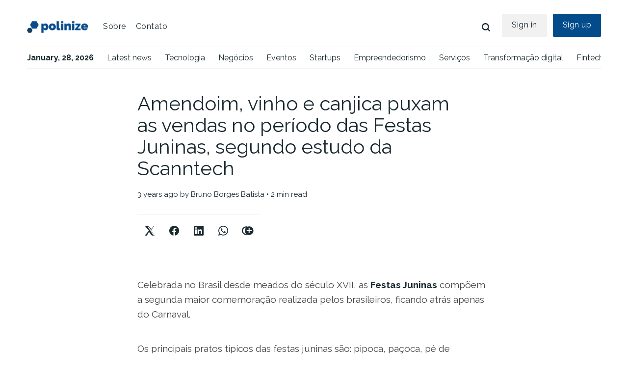

--- FILE ---
content_type: text/html; charset=utf-8
request_url: https://www.polinize.com/amendoim-vinho-e-canjica-puxam-as-vendas-no-periodo-das-festas-juninas-segundo-estudo-da-scanntech/
body_size: 8095
content:
<!DOCTYPE html>
<html lang="en">
	<head>
		<meta charset="utf-8">
		<meta http-equiv="X-UA-Compatible" content="IE=edge">
		<title>Amendoim, vinho e canjica puxam as vendas no período das Festas Juninas, segundo estudo da Scanntech</title>
		<meta name="HandheldFriendly" content="True">
		<meta name="viewport" content="width=device-width, initial-scale=1">
		<link rel="preconnect" href="https://fonts.gstatic.com">
<link href="https://fonts.googleapis.com/css2?family=Raleway:wght@100;200;300;400;500;600;700;800;900&display=swap" rel="stylesheet">
		<link rel="stylesheet" type="text/css" href="https://www.polinize.com/assets/css/screen.css?v=ee65ec9f40">
		<link rel="stylesheet" type="text/css" href="https://www.polinize.com/assets/css/custom.css?v=ee65ec9f40">
		<link rel="icon" href="https://www.polinize.com/content/images/size/w256h256/2025/02/icon-polinize.png" type="image/png">
    <link rel="canonical" href="https://www.polinize.com/amendoim-vinho-e-canjica-puxam-as-vendas-no-periodo-das-festas-juninas-segundo-estudo-da-scanntech/">
    <meta name="referrer" content="no-referrer-when-downgrade">
    
    <meta property="og:site_name" content="Polinize">
    <meta property="og:type" content="article">
    <meta property="og:title" content="Amendoim, vinho e canjica puxam as vendas no período das Festas Juninas, segundo estudo da Scanntech">
    <meta property="og:description" content="Celebrada no Brasil desde meados do século XVII, as Festas Juninas compõem a segunda maior comemoração realizada pelos brasileiros, ficando atrás apenas do Carnaval.

Os principais pratos típicos das festas juninas são: pipoca, paçoca, pé de moleque, canjica, cachorro-quente, pamonha, curau, bolo de milho, arroz-doce, pinhão, cuscuz e tapioca. Já">
    <meta property="og:url" content="https://www.polinize.com/amendoim-vinho-e-canjica-puxam-as-vendas-no-periodo-das-festas-juninas-segundo-estudo-da-scanntech/">
    <meta property="article:published_time" content="2023-05-22T14:58:19.000Z">
    <meta property="article:modified_time" content="2023-05-22T14:58:19.000Z">
    <meta property="article:publisher" content="https://www.facebook.com/Polinize/">
    <meta name="twitter:card" content="summary">
    <meta name="twitter:title" content="Amendoim, vinho e canjica puxam as vendas no período das Festas Juninas, segundo estudo da Scanntech">
    <meta name="twitter:description" content="Celebrada no Brasil desde meados do século XVII, as Festas Juninas compõem a segunda maior comemoração realizada pelos brasileiros, ficando atrás apenas do Carnaval.

Os principais pratos típicos das festas juninas são: pipoca, paçoca, pé de moleque, canjica, cachorro-quente, pamonha, curau, bolo de milho, arroz-doce, pinhão, cuscuz e tapioca. Já">
    <meta name="twitter:url" content="https://www.polinize.com/amendoim-vinho-e-canjica-puxam-as-vendas-no-periodo-das-festas-juninas-segundo-estudo-da-scanntech/">
    <meta name="twitter:label1" content="Written by">
    <meta name="twitter:data1" content="Bruno Borges Batista">
    <meta name="twitter:site" content="@projetopolinize">
    
    <script type="application/ld+json">
{
    "@context": "https://schema.org",
    "@type": "Article",
    "publisher": {
        "@type": "Organization",
        "name": "Polinize",
        "url": "https://www.polinize.com/",
        "logo": {
            "@type": "ImageObject",
            "url": "https://www.polinize.com/content/images/2025/02/polinize-logo25-2-2.png"
        }
    },
    "author": {
        "@type": "Person",
        "name": "Bruno Borges Batista",
        "url": "https://www.polinize.com/author/bruno/",
        "sameAs": []
    },
    "headline": "Amendoim, vinho e canjica puxam as vendas no período das Festas Juninas, segundo estudo da Scanntech",
    "url": "https://www.polinize.com/amendoim-vinho-e-canjica-puxam-as-vendas-no-periodo-das-festas-juninas-segundo-estudo-da-scanntech/",
    "datePublished": "2023-05-22T14:58:19.000Z",
    "dateModified": "2023-05-22T14:58:19.000Z",
    "description": "Celebrada no Brasil desde meados do século XVII, as Festas Juninas compõem a segunda maior comemoração realizada pelos brasileiros, ficando atrás apenas do Carnaval.\n\nOs principais pratos típicos das festas juninas são: pipoca, paçoca, pé de moleque, canjica, cachorro-quente, pamonha, curau, bolo de milho, arroz-doce, pinhão, cuscuz e tapioca. Já as bebidas mais tradicionais são o vinho quente e o quentão. De olho nesse cenário, a Scanntech, empresa de inteligência e análise de dados, preparou u",
    "mainEntityOfPage": "https://www.polinize.com/amendoim-vinho-e-canjica-puxam-as-vendas-no-periodo-das-festas-juninas-segundo-estudo-da-scanntech/"
}
    </script>

    <meta name="generator" content="Ghost 6.14">
    <link rel="alternate" type="application/rss+xml" title="Polinize" href="https://www.polinize.com/rss/">
    <script defer src="https://cdn.jsdelivr.net/ghost/portal@~2.57/umd/portal.min.js" data-i18n="true" data-ghost="https://www.polinize.com/" data-key="fe81469eadc8098c647f6e87e8" data-api="https://state-of-tech.ghost.io/ghost/api/content/" data-locale="en" crossorigin="anonymous"></script><style id="gh-members-styles">.gh-post-upgrade-cta-content,
.gh-post-upgrade-cta {
    display: flex;
    flex-direction: column;
    align-items: center;
    font-family: -apple-system, BlinkMacSystemFont, 'Segoe UI', Roboto, Oxygen, Ubuntu, Cantarell, 'Open Sans', 'Helvetica Neue', sans-serif;
    text-align: center;
    width: 100%;
    color: #ffffff;
    font-size: 16px;
}

.gh-post-upgrade-cta-content {
    border-radius: 8px;
    padding: 40px 4vw;
}

.gh-post-upgrade-cta h2 {
    color: #ffffff;
    font-size: 28px;
    letter-spacing: -0.2px;
    margin: 0;
    padding: 0;
}

.gh-post-upgrade-cta p {
    margin: 20px 0 0;
    padding: 0;
}

.gh-post-upgrade-cta small {
    font-size: 16px;
    letter-spacing: -0.2px;
}

.gh-post-upgrade-cta a {
    color: #ffffff;
    cursor: pointer;
    font-weight: 500;
    box-shadow: none;
    text-decoration: underline;
}

.gh-post-upgrade-cta a:hover {
    color: #ffffff;
    opacity: 0.8;
    box-shadow: none;
    text-decoration: underline;
}

.gh-post-upgrade-cta a.gh-btn {
    display: block;
    background: #ffffff;
    text-decoration: none;
    margin: 28px 0 0;
    padding: 8px 18px;
    border-radius: 4px;
    font-size: 16px;
    font-weight: 600;
}

.gh-post-upgrade-cta a.gh-btn:hover {
    opacity: 0.92;
}</style>
    <script defer src="https://cdn.jsdelivr.net/ghost/sodo-search@~1.8/umd/sodo-search.min.js" data-key="fe81469eadc8098c647f6e87e8" data-styles="https://cdn.jsdelivr.net/ghost/sodo-search@~1.8/umd/main.css" data-sodo-search="https://state-of-tech.ghost.io/" data-locale="en" crossorigin="anonymous"></script>
    
    <link href="https://www.polinize.com/webmentions/receive/" rel="webmention">
    <script defer src="/public/cards.min.js?v=ee65ec9f40"></script>
    <link rel="stylesheet" type="text/css" href="/public/cards.min.css?v=ee65ec9f40">
    <script defer src="/public/member-attribution.min.js?v=ee65ec9f40"></script>
    <script defer src="/public/ghost-stats.min.js?v=ee65ec9f40" data-stringify-payload="false" data-datasource="analytics_events" data-storage="localStorage" data-host="https://www.polinize.com/.ghost/analytics/api/v1/page_hit"  tb_site_uuid="70784f3a-2dd9-470a-8aa1-632ce3d264a1" tb_post_uuid="8ba7c0d9-5991-40a6-b8f3-492650383417" tb_post_type="post" tb_member_uuid="undefined" tb_member_status="undefined"></script><style>:root {--ghost-accent-color: #15171A;}</style>
    <!-- Global site tag (gtag.js) - Google Analytics -->
<script async src="https://www.googletagmanager.com/gtag/js?id=UA-114044875-1"></script>
<script>
  window.dataLayer = window.dataLayer || [];
  function gtag(){dataLayer.push(arguments);}
  gtag('js', new Date());

  gtag('config', 'UA-114044875-1');
</script>

<script>
    var ghosthunter_key = '878b8ae00eb1bc82edb71e5f9d'
</script>
	</head>
	<body class="post-template global-hash-trending global-hash-eventos-polinize">
		<!--<div id="navbar">
			<div class="align">
			<a href="https://www.polinize.com"><img class="logo-small" src="https://www.polinize.com/assets/img/icon-conteudo-polinize.png?v=ee65ec9f40"></a>
			<a href="https://www.polinize.com"><strong>January, 28, 2026</strong></a>
			<a href="https://www.polinize.com/tag/tecnologia/">Tecnologia</a>
			<a href="https://www.polinize.com/tag/negocios/">Negócios</a>
			<a href="https://www.polinize.com/tag/eventos/">Eventos</a>
			<a href="https://www.polinize.com/tag/startups/">Startups</a>
			<a href="https://www.polinize.com/tag/empreendedorismo/">Empreendedorismo</a>
			<a href="https://www.polinize.com/tag/servicos/">Serviços</a>
			<a href="https://www.polinize.com/tag/transformacao-digital/">Transformação digital</a>
			<a href="https://www.polinize.com/tag/fintech/">Fintech</a>
			<a href="https://www.polinize.com/topics">+ Mais</a>
		</div>-->
		</div>
		<div class="global-wrap">
			<div class="global-content">
				<main class="global-main">
					<header class="header-section">
	<div class="header-wrap">
		<div class="header-logo">
			<a href="https://www.polinize.com" class="is-logo"><img src="https://www.polinize.com/content/images/2025/02/polinize-logo25-2-2.png" alt="Polinize"></a>
		</div>
		<div class="header-nav">
			<input id="toggle" class="header-checkbox" type="checkbox">
			<label class="header-toggle" for="toggle">
				<span>
					<span class="bar"></span>
					<span class="bar"></span>
					<span class="bar"></span>
				</span>
			</label>
			<nav>
				<ul>
<li><a href="https://sobre.polinize.com/">Sobre</a></li>
<li><a href="https://sobre.polinize.com/cadastro.html">Contato</a></li>
</ul>
				<ul>
					<li id="search-open" class="header-search"><span>Search</span><svg role="img" viewBox="0 0 24 24" xmlns="http://www.w3.org/2000/svg"><path d="M19.063 16.384l4.325 4.323c.391.392.63.924.611 1.475-.032.926-.646 1.649-1.68 1.736-.551.046-1.086-.22-1.476-.61l-4.325-4.325c-1.706 1.131-4.034 1.895-6.08 1.893C4.673 20.875 0 16.202 0 10.438 0 4.673 4.673 0 10.438 0c5.764 0 10.437 4.673 10.437 10.438 0 2.127-.718 4.294-1.812 5.945v.001zm-8.625 1.032c3.839 0 6.997-3.161 6.997-7 0-3.84-3.16-7-6.999-7-3.84 0-7.001 3.16-7.001 7 0 3.839 3.161 6.998 7.001 6.998l.002.002z"/></svg></li>
					<li><a class="signin global-hover" href="https://www.polinize.com/sign-in/">Sign in</a></li>
<li><a class="signup global-hover" href="https://www.polinize.com/sign-up/">Sign up</a></li>
				</ul>
			</nav>
		</div>
	</div>




</header>
					<div class="pn-ProductNav_Wrapper">
<nav id="pnProductNav" class="pn-ProductNav">
		<div id="pnProductNavContents" class="pn-ProductNav_Contents">
				<a href="https://www.polinize.com" class="pn-ProductNav_Link" style="padding-left:0px !important"><strong>January, 28, 2026</strong></a>
				<a href="https://www.polinize.com/tag/tecnologia/" class="pn-ProductNav_Link">Latest news</a>
				<a href="https://www.polinize.com/tag/tecnologia/" class="pn-ProductNav_Link">Tecnologia</a>
				<a href="https://www.polinize.com/tag/negocios/" class="pn-ProductNav_Link">Negócios</a>
				<a href="https://www.polinize.com/tag/eventos/" class="pn-ProductNav_Link">Eventos</a>
				<a href="https://www.polinize.com/tag/startups/" class="pn-ProductNav_Link">Startups</a>
				<a href="https://www.polinize.com/tag/empreendedorismo/" class="pn-ProductNav_Link">Empreendedorismo</a>
				<a href="https://www.polinize.com/tag/servicos/" class="pn-ProductNav_Link">Serviços</a>
				<a href="https://www.polinize.com/tag/transformacao-digital/" class="pn-ProductNav_Link">Transformação digital</a>
				<a href="https://www.polinize.com/tag/fintech/" class="pn-ProductNav_Link">Fintech</a>
				<a href="https://www.polinize.com/tag/games/" class="pn-ProductNav_Link">Games</a>
				<a href="https://www.polinize.com/tag/edtech/" class="pn-ProductNav_Link">Edtech</a>
				<a href="https://www.polinize.com/tag/seguranca/" class="pn-ProductNav_Link">Segurança</a>
				<a href="https://www.polinize.com/tag/apps/" class="pn-ProductNav_Link">Apps</a>
				<a href="https://www.polinize.com/tag/autotech/" class="pn-ProductNav_Link">Autotech</a>
				<a href="https://www.polinize.com/tag/big-data/" class="pn-ProductNav_Link">Big Data</a>
				<a href="https://www.polinize.com/topics" class="pn-ProductNav_Link" style="text-decoration:underline;">+ Mais</a>
		</div>
</nav>
</div>
<progress class="post-progress"></progress>
<article class="post-section">
	<div class="post-header">
		<div class="post-title-wrap">
			<div class="post-title-content">
				<h1 class="post-title global-title">Amendoim, vinho e canjica puxam as vendas no período das Festas Juninas, segundo estudo da Scanntech</h1>
				<div class="global-meta">
					<time datetime="2023-05-22"> 3 years ago</time>
					by
					<a href="/author/bruno/">Bruno Borges Batista</a>
					&#8226; 2 min read
					<div class="post-share-section">
	<div class="post-share-wrap">
		<a href="https://www.x.com/intent/tweet?text=Amendoim%2C%20vinho%20e%20canjica%20puxam%20as%20vendas%20no%20per%C3%ADodo%20das%20Festas%20Juninas%2C%20segundo%20estudo%20da%20Scanntech&amp;url=https://www.polinize.com/amendoim-vinho-e-canjica-puxam-as-vendas-no-periodo-das-festas-juninas-segundo-estudo-da-scanntech/" target="_blank" rel="noopener" aria-label="Twitter share icon"><svg role="img" viewBox="0 0 25 25" xmlns="http://www.w3.org/2000/svg">
  <path d="M23.6 0H25L15.6 11.5L25 25H18.14L10.86 15.52L5.3 25H0L10.7 12.3L0 0H9.49L16.55 8.66ZM21.99 24.4H25L9.99 2.18H7.26Z"/>
</svg></a>
		<a href="https://www.facebook.com/sharer/sharer.php?u=https://www.polinize.com/amendoim-vinho-e-canjica-puxam-as-vendas-no-periodo-das-festas-juninas-segundo-estudo-da-scanntech/" target="_blank" rel="noopener" aria-label="Facebook share icon"><svg role="img" viewBox="0 0 24 24" xmlns="http://www.w3.org/2000/svg"><path d="M23.9981 11.9991C23.9981 5.37216 18.626 0 11.9991 0C5.37216 0 0 5.37216 0 11.9991C0 17.9882 4.38789 22.9522 10.1242 23.8524V15.4676H7.07758V11.9991H10.1242V9.35553C10.1242 6.34826 11.9156 4.68714 14.6564 4.68714C15.9692 4.68714 17.3424 4.92149 17.3424 4.92149V7.87439H15.8294C14.3388 7.87439 13.8739 8.79933 13.8739 9.74824V11.9991H17.2018L16.6698 15.4676H13.8739V23.8524C19.6103 22.9522 23.9981 17.9882 23.9981 11.9991Z"/></svg></a>
		<a href="https://www.linkedin.com/shareArticle?mini=true&url=https://www.polinize.com/amendoim-vinho-e-canjica-puxam-as-vendas-no-periodo-das-festas-juninas-segundo-estudo-da-scanntech/" target="_blank" rel="noopener" aria-label="Facebook share icon"><svg role="img" viewBox="0 0 24 24" xmlns="http://www.w3.org/2000/svg"><path d="M20.447 20.452h-3.554v-5.569c0-1.328-.027-3.037-1.852-3.037-1.853 0-2.136 1.445-2.136 2.939v5.667H9.351V9h3.414v1.561h.046c.477-.9 1.637-1.85 3.37-1.85 3.601 0 4.267 2.37 4.267 5.455v6.286zM5.337 7.433c-1.144 0-2.063-.926-2.063-2.065 0-1.138.92-2.063 2.063-2.063 1.14 0 2.064.925 2.064 2.063 0 1.139-.925 2.065-2.064 2.065zm1.782 13.019H3.555V9h3.564v11.452zM22.225 0H1.771C.792 0 0 .774 0 1.729v20.542C0 23.227.792 24 1.771 24h20.451C23.2 24 24 23.227 24 22.271V1.729C24 .774 23.2 0 22.222 0h.003z"/></svg></a>
		<a href="https://api.whatsapp.com/send?text=https://www.polinize.com/amendoim-vinho-e-canjica-puxam-as-vendas-no-periodo-das-festas-juninas-segundo-estudo-da-scanntech/" target="_blank" rel="noopener" aria-label="Facebook share icon"><svg role="img" viewBox="0 0 24 24" xmlns="http://www.w3.org/2000/svg"><path d="M17.498 14.382c-.301-.15-1.767-.867-2.04-.966-.273-.101-.473-.15-.673.15-.197.295-.771.964-.944 1.162-.175.195-.349.21-.646.075-.3-.15-1.263-.465-2.403-1.485-.888-.795-1.484-1.77-1.66-2.07-.174-.3-.019-.465.13-.615.136-.135.301-.345.451-.523.146-.181.194-.301.297-.496.1-.21.049-.375-.025-.524-.075-.15-.672-1.62-.922-2.206-.24-.584-.487-.51-.672-.51-.172-.015-.371-.015-.571-.015-.2 0-.523.074-.797.359-.273.3-1.045 1.02-1.045 2.475s1.07 2.865 1.219 3.075c.149.195 2.105 3.195 5.1 4.485.714.3 1.27.48 1.704.629.714.227 1.365.195 1.88.121.574-.091 1.767-.721 2.016-1.426.255-.705.255-1.29.18-1.425-.074-.135-.27-.21-.57-.345m-5.446 7.443h-.016c-1.77 0-3.524-.48-5.055-1.38l-.36-.214-3.75.975 1.005-3.645-.239-.375c-.99-1.576-1.516-3.391-1.516-5.26 0-5.445 4.455-9.885 9.942-9.885 2.654 0 5.145 1.035 7.021 2.91 1.875 1.859 2.909 4.35 2.909 6.99-.004 5.444-4.46 9.885-9.935 9.885M20.52 3.449C18.24 1.245 15.24 0 12.045 0 5.463 0 .104 5.334.101 11.893c0 2.096.549 4.14 1.595 5.945L0 24l6.335-1.652c1.746.943 3.71 1.444 5.71 1.447h.006c6.585 0 11.946-5.336 11.949-11.896 0-3.176-1.24-6.165-3.495-8.411"/></svg></a>
		<a class="post-share-link" id="copy" data-clipboard-target="#copy-link" aria-label="Copy link icon"><svg role="img" viewBox="0 0 33 24" xmlns="http://www.w3.org/2000/svg"><path d="M27.3999996,13.4004128 L21.7999996,13.4004128 L21.7999996,19 L18.9999996,19 L18.9999996,13.4004128 L13.3999996,13.4004128 L13.3999996,10.6006192 L18.9999996,10.6006192 L18.9999996,5 L21.7999996,5 L21.7999996,10.6006192 L27.3999996,10.6006192 L27.3999996,13.4004128 Z M12,20.87 C7.101,20.87 3.13,16.898 3.13,12 C3.13,7.102 7.101,3.13 12,3.13 C12.091,3.13 12.181,3.139 12.272,3.142 C9.866,5.336 8.347,8.487 8.347,12 C8.347,15.512 9.866,18.662 12.271,20.857 C12.18,20.859 12.091,20.87 12,20.87 Z M20.347,0 C18.882,0 17.484,0.276 16.186,0.756 C14.882,0.271 13.473,0 12,0 C5.372,0 0,5.373 0,12 C0,18.628 5.372,24 12,24 C13.471,24 14.878,23.726 16.181,23.242 C17.481,23.724 18.88,24 20.347,24 C26.975,24 32.347,18.628 32.347,12 C32.347,5.373 26.975,0 20.347,0 Z"/></svg></a>
		<small class="share-link-info">The link has been copied!</small>
	</div>
	<input type="text" value="https://www.polinize.com/amendoim-vinho-e-canjica-puxam-as-vendas-no-periodo-das-festas-juninas-segundo-estudo-da-scanntech/" id="copy-link" aria-label="Copy link input">
</div>
				</div>
				<!-- -->
			</div>
		</div>
	</div>
	<div class="post-content">
		<p>Celebrada no Brasil desde meados do século XVII, as <strong>Festas Juninas</strong> compõem a segunda maior comemoração realizada pelos brasileiros, ficando atrás apenas do Carnaval.</p><p>Os principais pratos típicos das festas juninas são: pipoca, paçoca, pé de moleque, canjica, cachorro-quente, pamonha, curau, bolo de milho, arroz-doce, pinhão, cuscuz e tapioca. Já as bebidas mais tradicionais são o vinho quente e o quentão. De olho nesse cenário, a <strong>Scanntech</strong>, empresa de inteligência e análise de dados, preparou um estudo sobre a cesta de produtos comercializados nas festividades e como os supermercados e atacarejos podem se planejar para a data.</p><p>O estudo mostra que, em termos de participação na cesta total de vendas em supermercados e atacarejos de todo o Brasil, a <strong>Cesta Junina foi mais importante no mês de junho, tanto em 2021 como em 2022.</strong></p><figure class="kg-card kg-image-card"><img src="https://www.polinize.com/content/images/2023/05/data-src-image-0e59b29f-41f7-4950-904a-3ed5ea271c22.png" class="kg-image" alt="Gráfico, Gráfico de barras

Descrição gerada automaticamente" loading="lazy" width="397" height="308"></figure><p>A venda da Cesta Sazonal concentrou-se nas semanas de junho se estendendo até a primeira semana de julho, em 2022.  <strong>Amendoim, doces industrializados prontos, grãos (canjica)</strong> e <strong>vinho foram destaques durante todo o período sazonal</strong>, tendo os dois últimos itens apresentado incremento de vendas já no final de maio do ano passado.</p><figure class="kg-card kg-image-card"><img src="https://www.polinize.com/content/images/2023/05/data-src-image-e2339a18-81e7-4ee1-af5b-f2759aa2bb7d.png" class="kg-image" alt loading="lazy" width="492" height="219"></figure><p>Milho para pipoca, farinha de trigo, grãos (canjica) e pipoca para micro-ondas registraram as maiores variações de preços, mais de 30%, durante os meses de junho e julho de 2022 quando comparado ao ano anterior.</p><figure class="kg-card kg-image-card"><img src="https://www.polinize.com/content/images/2023/05/data-src-image-0dc8143d-464d-413c-97dc-826d24ae661e.png" class="kg-image" alt loading="lazy" width="492" height="208"></figure><p>O estudo também identificou que os produtos mais importantes da cesta junina são: vinho, que respondeu por 25% do faturamento de toda a cesta nos meses de junho e junho de 2022, farinha de trigo (15%), doces industrializados prontos (10%), açougue bovino (8%), amendoim e farinha de milho com 7% de participação cada. Para acessar a análise completa do estudo, <a href="https://dfreire1-my.sharepoint.com/personal/bruno_dfreire_com_br/_layouts/15/onedrive.aspx?id=%2Fpersonal%2Fbruno_dfreire_com_br%2FDocuments%2FEstudo+Especial+Junino.pdf&parent=%2Fpersonal%2Fbruno_dfreire_com_br%2FDocuments&ga=1&ref=polinize.com" rel="noreferrer noopener">clique aqui</a>.</p>
	</div>
</article>
<!-- <aside class="nextprev-section">
	<div class="nextprev-wrap">
		<div class="nextprev-newer global-box-shadow">
			<div>
				<a href="/por-que-nao-consigo-manter-bons-profissionais/" class="nextprev-image global-image">
					<img src="https://www.polinize.com/content/images/2023/05/4CF4476F-E5E0-46B0-93B2-36814C9B5A68.jpeg" loading="lazy" alt="Por que não consigo manter bons profissionais?">				</a>
				<section>
					<small>Newer post</small>
					<h3 class="nextprev-title"><a href="/por-que-nao-consigo-manter-bons-profissionais/" class="global-underline">Por que não consigo manter bons profissionais?</a></h3>
				</section>
			</div>
		</div>
		<div class="nextprev-older global-box-shadow">
			<div>
				<section>
					<small>Older post</small>
					<h3 class="nextprev-title"><a href="/pessoas/" class="global-underline">Pessoas</a></h3>
				</section>
			</div>
		</div>
	</div>
</aside>-->
<div class="comments-section">
	<div class="comments-wrap">
		
	</div>
</div>

				</main>
				<div id="back-to-top" class="global-top-button">
					<svg role="img" viewBox="0 0 24 24" xmlns="http://www.w3.org/2000/svg"><path d="M13.187 7.165h5.524L12 0 5.289 7.165h5.524V24h2.374V7.165z"/></svg>				</div>
				<footer class="footer-section global-footer">
	<div class="footer-wrap">
		<div class="footer-logo">
			<a href="https://www.polinize.com"><img src="https://www.polinize.com/content/images/2025/02/polinize-logo25-2-2.png" alt="Polinize"></a>
			<p class="footer-description">Somos uma plataforma que conecta instituições de ensino a futuros alunos, com conteúdo estratégico, eventos transformadores e mídia impressa segmentada.</p>
		</div>
		<div class="footer-nav">
			



<div class="footer-nav-column">
	<h5>Column 1</h5>
	<ul>
		<li><a href="https://sobre.polinize.com">Sobre</a></li>
		<li><a href="https://sobre.polinize.com/cadastro.html">Contato</a></li>
		<li><a href="https://www.polinize.com/f-a-q/">F.A.Q</a></li>
	</ul>
</div>




		</div>
		<div id="icons" class="footer-icons">
			<a href="https://www.facebook.com/Polinize" aria-label="link Facebook"><svg role="img" viewBox="0 0 24 24" xmlns="http://www.w3.org/2000/svg"><path d="M23.9981 11.9991C23.9981 5.37216 18.626 0 11.9991 0C5.37216 0 0 5.37216 0 11.9991C0 17.9882 4.38789 22.9522 10.1242 23.8524V15.4676H7.07758V11.9991H10.1242V9.35553C10.1242 6.34826 11.9156 4.68714 14.6564 4.68714C15.9692 4.68714 17.3424 4.92149 17.3424 4.92149V7.87439H15.8294C14.3388 7.87439 13.8739 8.79933 13.8739 9.74824V11.9991H17.2018L16.6698 15.4676H13.8739V23.8524C19.6103 22.9522 23.9981 17.9882 23.9981 11.9991Z"/></svg></a>
			<a href="https://www.linkedin.com/company/polinize" aria-label="link Linkedin"><svg role="img" viewBox="0 0 24 24" xmlns="http://www.w3.org/2000/svg"><path d="M20.447 20.452h-3.554v-5.569c0-1.328-.027-3.037-1.852-3.037-1.853 0-2.136 1.445-2.136 2.939v5.667H9.351V9h3.414v1.561h.046c.477-.9 1.637-1.85 3.37-1.85 3.601 0 4.267 2.37 4.267 5.455v6.286zM5.337 7.433c-1.144 0-2.063-.926-2.063-2.065 0-1.138.92-2.063 2.063-2.063 1.14 0 2.064.925 2.064 2.063 0 1.139-.925 2.065-2.064 2.065zm1.782 13.019H3.555V9h3.564v11.452zM22.225 0H1.771C.792 0 0 .774 0 1.729v20.542C0 23.227.792 24 1.771 24h20.451C23.2 24 24 23.227 24 22.271V1.729C24 .774 23.2 0 22.222 0h.003z"/></svg></a>
		</div>
	</div>
	<div class="footer-copyright">
		Polinize &copy; 2026. All Right Reserved.
		<!-- Published with <a href="https://ghost.org">Ghost</a>.-->
	</div>
</footer>
			</div>
		</div>
		<div id="notifications" class="global-notification">
	<div class="subscribe">You’ve successfully subscribed to Polinize</div>
	<div class="signin">Welcome back! You’ve successfully signed in.</div>
	<div class="signup">Great! You’ve successfully signed up.</div>
	<div class="expired">Your link has expired</div>
	<div class="checkout-success">Success! Check your email for magic link to sign-in.</div>
</div>
		<div id="search-section" class="search-section">
	<span id="search-close" class="search-close"><svg role="img" viewBox="0 0 24 24" xmlns="http://www.w3.org/2000/svg"><path d="M15.742 12l7.483 7.483c.497.497.775 1.17.775 1.872A2.658 2.658 0 0 1 21.355 24a2.646 2.646 0 0 1-1.872-.775L12 15.742l-7.483 7.483A2.646 2.646 0 0 1 2.645 24 2.658 2.658 0 0 1 0 21.355c0-.702.278-1.375.775-1.872L8.258 12 .775 4.517A2.646 2.646 0 0 1 0 2.645 2.658 2.658 0 0 1 2.645 0c.702 0 1.375.278 1.872.775L12 8.258 19.483.775A2.646 2.646 0 0 1 21.353 0 2.658 2.658 0 0 1 24 2.647c0 .7-.278 1.373-.775 1.87L15.742 12z"/></svg></span>
	<div id="search-content" class="search-content">
		<form class="search-form" onsubmit="return false">
			<input id="search-input" type="text" placeholder="Type your keywords">
			<div class="search-meta">
				<span id="search-info">Please enter at least 3 characters</span>
				<span id="search-counter" class="is-hide">
					<span id="search-counter-results">0</span>
				Results for your search</span>
			</div>
		</form>
		<div id="search-results" class="search-results"></div>
	</div>
	<div id="search-overlay" class="search-overlay"></div>
</div>

		<script src="https://www.polinize.com/assets/js/global.js?v=ee65ec9f40"></script>
		<script src="https://www.polinize.com/assets/js/custom.js?v=ee65ec9f40"></script>
		<script src="https://www.polinize.com/assets/js/post.js?v=ee65ec9f40"></script>
		<script>
!function(){"use strict";const p=new URLSearchParams(window.location.search),isAction=p.has("action"),isStripe=p.has("stripe"),success=p.get("success"),action=p.get("action"),stripe=p.get("stripe"),n=document.getElementById("notifications"),a="is-subscribe",b="is-signin",c="is-signup",d="is-expired",e="is-checkout-success";p&&(isAction&&(action=="subscribe"&&success=="true"&&n.classList.add(a),action=="signin"&&success=="true"&&n.classList.add(b),action=="signup"&&success=="true"&&n.classList.add(c),success=="false"&&n.classList.add(d)),isStripe&&stripe=="success"&&n.classList.add(e),(isAction||isStripe)&&setTimeout(function(){window.history.replaceState(null,null,window.location.pathname),n.classList.remove(a,b,c,d,e)},5000))}();
</script>

		<script>
const searchPublished = 'Published',
      searchUrl = 'https://www.polinize.com',
      searchKey = "878b8ae00eb1bc82edb71e5f9d"
,
      searchAPI = searchUrl+'/ghost/api/v4/content/posts/?key='+searchKey+'&limit=all&fields=url,title,published_at,custom_excerpt,visibility,html';
</script>

		<script src="https://ghostboard.io/t/5c903fd87a6ef77df8333e70.js" type="text/javascript" async></script><noscript><img src="https://ghostboard.io/api/noscript/5c903fd87a6ef77df8333e70/pixel.gif" alt="" border="0" /></noscript>
	</body>
</html>
